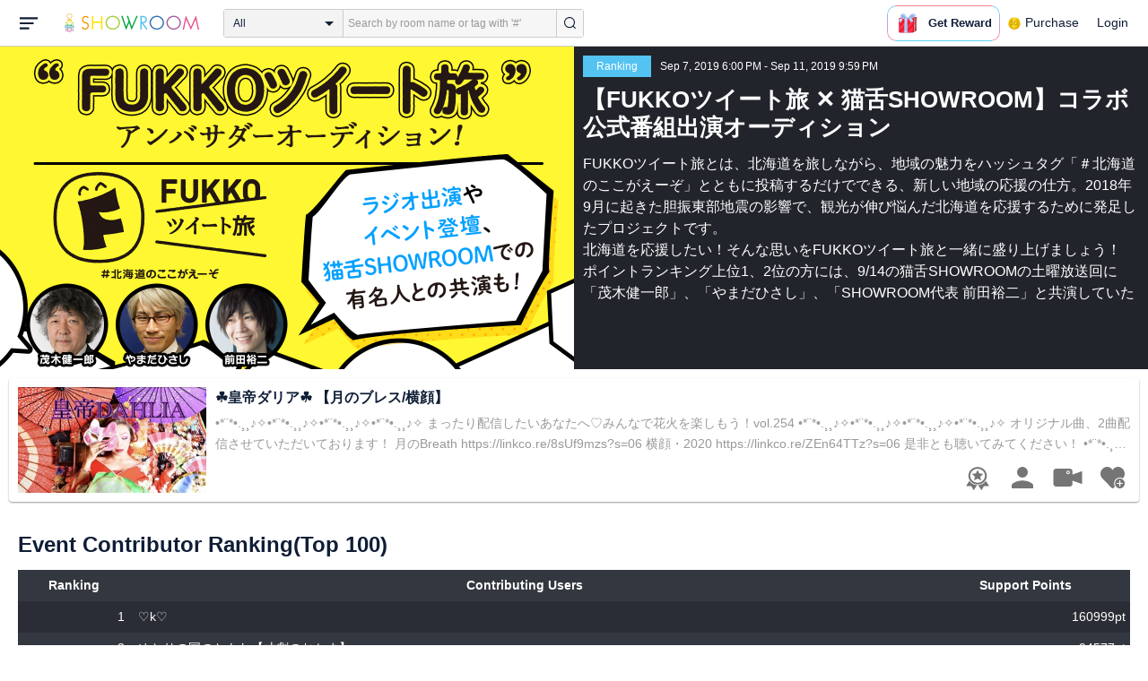

--- FILE ---
content_type: text/html; charset=UTF-8
request_url: https://www.showroom-live.com/event/contribution/fukko_summer_nekojita?room_id=258490
body_size: 20180
content:
<!DOCTYPE HTML>
<html lang="en">
<head prefix="og: http://ogp.me/ns# fb: http://www.facebook.com/2008/fbml">
<meta charset="UTF-8">
<meta http-equiv="Content-Style-Type" content="text/css">
<meta http-equiv="Content-Script-Type" content="text/javascript">
<meta http-equiv="X-UA-Compatible" content="requiresActiveX=true">
<meta name="viewport" content="width=device-width, height=device-height, initial-scale=1, maximum-scale=1, user-scalable=no, viewport-fit=cover">

<meta name="apple-itunes-app" content="app-id=734256893">

<meta name="facebook-domain-verification" content="j30bc28ol8u57r4rtpto6yjsx3kh78" />
<link rel="apple-touch-icon" href="/assets/img/v3/apple-touch-icon.png">
<meta name="google-play-app" content="app-id=jp.dena.showroom">
<link rel="stylesheet" href="https://static.showroom-live.com/assets/css/v3/style.css?t=1761710620">
<link rel="stylesheet" href="https://static.showroom-live.com/assets/css/v3/event/admin.css?t=1667879545">


<meta name="format-detection" content="telephone=no">
<meta name="apple-mobile-web-app-capable" content="yes">
<meta name="apple-mobile-web-app-status-bar-style" content="black-translucent">


  <meta name="twitter:card" content="summary">
  
<meta name="twitter:site" content="@SHOWROOM_jp">
<meta name="keywords" content="showroom, SHOWROOM, idol">


    <title>SHOWROOM</title>
    <meta name="description" content="SHOWROOM provides live performance broadcasts by idols and celebrities in virtual stadiums.">
    <meta property="og:title" content="SHOWROOM">
    <meta property="og:description" content="SHOWROOM provides live performance broadcasts by idols and celebrities in virtual stadiums.">
    <meta property="og:url" content="https://www.showroom-live.com">
    <meta property="og:image" content="https://static.showroom-live.com/assets/img/icon/1024.png?t=1667879554">
    <meta property="og:type" content="website">



<!-- Google Tag Manager -->
<script>
  window.dataLayer = window.dataLayer || [];
  dataLayer.push({
    'user_id': 0
  });
  (function(w,d,s,l,i){w[l]=w[l]||[];w[l].push({'gtm.start':
            new Date().getTime(),event:'gtm.js'});var f=d.getElementsByTagName(s)[0],
        j=d.createElement(s),dl=l!='dataLayer'?'&l='+l:'';j.async=true;j.src=
        'https://www.googletagmanager.com/gtm.js?id='+i+dl;f.parentNode.insertBefore(j,f);
})(window,document,'script','dataLayer','GTM-PKVVDXN');</script>
<!-- End Google Tag Manager -->

<style>
html {-ms-touch-action: manipulation;}
.old-section a{
color:#4b74ff;
}
.old-section button{
border: solid 0px;
background-color:#4b74ff;
color:white;
}
.old-section .error {
color:red;
}
.old-section .alert {
color:red;
}
</style>


<!--[if lt IE 9]>
<script src="/assets/vendor/js/html5shiv.min.js"></script>
<![endif]-->

<!-- scripts -->

  <script type="text/javascript" src="https://static.showroom-live.com/assets/dist/lib/lib.js?t=1667879546"></script>
  <script type="text/javascript" src="/assets/dist/layouts.bundle.js?date=20250618″"></script>
  <script type="text/javascript">
    
    var SrGlobal = {};
    SrGlobal.is_login=0;
    SrGlobal.isNativeApp = 0;
    SrGlobal.isMobile    = 0;
    SrGlobal.isAndroid     = 0
    SrGlobal.csrfToken = 'XlbgW8nxCuUMYjGuQAXjHZP4biiueYwy034iFMpF';
    SrGlobal.locale = "en";
    SrGlobal.systemErrorMsg='System error';
    SrGlobal.loginNeedMsg = 'To use this, you must login.';
    SrGlobal.signUpNeedMsg = 'To use this, you must be signed in.';
    SrGlobal.isTabCookieOK = 1;
    
    var isIE = navigator.userAgent.match(/msie/i);
  </script>
  <script type="application/ld+json">
  {
      "@context": "http://schema.org",
      "@type": "WebSite",
      "url": "https://www.showroom-live.com",
      "potentialAction": {
          "@type": "SearchAction",
          "target": "https://www.showroom-live.com/room/search?genre_id=0&keyword={search_term}",
          "query-input": "required name=search_term"
      }
  }
  </script>

<!-- Facebook Pixel Code -->
<script>
  !function(f,b,e,v,n,t,s)
  {if(f.fbq)return;n=f.fbq=function(){n.callMethod?
  n.callMethod.apply(n,arguments):n.queue.push(arguments)};
  if(!f._fbq)f._fbq=n;n.push=n;n.loaded=!0;n.version='2.0';
  n.queue=[];t=b.createElement(e);t.async=!0;
  t.src=v;s=b.getElementsByTagName(e)[0];
  s.parentNode.insertBefore(t,s)}(window, document,'script',
  'https://connect.facebook.net/en_US/fbevents.js');
  fbq('init', '2465181877062193');
  fbq('track', 'PageView');
</script>
<noscript><img height="1" width="1" style="display:none"
  src="https://www.facebook.com/tr?id=2465181877062193&ev=PageView&noscript=1"
/></noscript>
<!-- End Facebook Pixel Code -->
<!-- Adobe Fonts -->
<script>
  (function(d) {
    var config = {
      kitId: 'yqy5ran',
      scriptTimeout: 3000,
      async: true
    },
    h=d.documentElement,t=setTimeout(function(){h.className=h.className.replace(/\bwf-loading\b/g,"")+" wf-inactive";},config.scriptTimeout),tk=d.createElement("script"),f=false,s=d.getElementsByTagName("script")[0],a;h.className+=" wf-loading";tk.src='https://use.typekit.net/'+config.kitId+'.js';tk.async=true;tk.onload=tk.onreadystatechange=function(){a=this.readyState;if(f||a&&a!="complete"&&a!="loaded")return;f=true;clearTimeout(t);try{Typekit.load(config)}catch(e){}};s.parentNode.insertBefore(tk,s)
  })(document);
</script>
<!-- End Adobe Fonts Code -->
<script src="https://unpkg.com/@dotlottie/player-component@latest/dist/dotlottie-player.mjs" type="module"></script>
</head>
<body>
  
  <!-- Google Tag Manager (noscript) -->
  <noscript><iframe src="https://www.googletagmanager.com/ns.html?id=GTM-PKVVDXN" height="0" width="0" style="display:none;visibility:hidden"></iframe></noscript>
  <!-- End Google Tag Manager (noscript) -->
  

  
    <div id="js-wrapper" class="l-wrapper pc-browser clearfix">

    
    <div class="pc-header">
      <div id="hamburger" class="pc-header-menu header-hamburger is-open" data-type="3">
        <div class="header-hamburger-open">
          <svg class="svg-icon-hamburger" width="20" height="14" viewBox="0 0 36 24" xmlns="http://www.w3.org/2000/svg">
<path fill-rule="evenodd" clip-rule="evenodd" d="M0 0V4H36V0H0ZM0 10V14H28V10H0ZM0 24V20H19V24H0Z" />
</svg>

          
        </div>
        <div class="header-hamburger-close">
          <svg class="svg-close" width="20" height="20" viewBox="0 0 20 20" xmlns="http://www.w3.org/2000/svg">
<path clip-rule="evenodd" d="M0 18L1.57484 19.5789L19.527 1.58097L17.9522 0.00212362L0 18Z" />
<path clip-rule="evenodd" d="M2.04687 3.6457e-07L0.472031 1.57885L18.4242 19.5767L19.9991 17.9979L2.04687 3.6457e-07Z" />
</svg>
        </div>
      </div>

      <a class="pc-header-logo" href="/">
        <img
          src="/assets/svg/logo.svg"
          alt="SHOWROOM"
        >
      </a>

      <form id="js-head-search-form" action="/room/search" class="pc-header-search">
        <div id="js-head-search-select-box" class="head-search-select-box">
          
          <span class="js-head-search-select-label">All</span>
          <input
            id="js-head-search-select-genre"
            class="js-head-search-select-label"
            type="hidden"
            name="genre_id"
            value="0"
          >
          


        <ul id="js-head-search-select-list" class="head-select-list head-search-select-list">
          
          <li class="head-list-selected js-head-search-select-label">All</li>
          
          <li data-value="0" class="selected">All</li>
          
          <li data-value="112">music</li>
          
          <li data-value="102">idol</li>
          
          <li data-value="103">talent</li>
          
          <li data-value="104">voice actor</li>
          
          <li data-value="105">comedian</li>
          
          <li data-value="107">virtual</li>
          
          <li data-value="108">model</li>
          
          <li data-value="109">actor</li>
          
          <li data-value="110">announcer</li>
          
          <li data-value="113">creator</li>
          
          <li data-value="200">streamer</li>
          
        </ul>

        </div>
        <div class="head-search-input-area" id="headSearchArea">
          <input
            id="js-search-input"
            class="head-search-input"
            type="text"
            name="keyword"
            value=""
            placeholder="Search by room name or tag with '#'"
            autocomplete="off"
          >
          <div id="js-search-delete" class="head-search-delete">
            <svg class="svg-close" width="20" height="20" viewBox="0 0 20 20" xmlns="http://www.w3.org/2000/svg">
<path clip-rule="evenodd" d="M0 18L1.57484 19.5789L19.527 1.58097L17.9522 0.00212362L0 18Z" />
<path clip-rule="evenodd" d="M2.04687 3.6457e-07L0.472031 1.57885L18.4242 19.5767L19.9991 17.9979L2.04687 3.6457e-07Z" />
</svg>
          </div>
          <ul id="js-search-autocomplete" class="head-search-autocomplete hidden"></ul>
        </div>
        <button
          class="head-search-submit"
          type="submit"
        >
          <svg class="svg-icon-search" width="13" height="14" viewBox="0 0 13 14" xmlns="http://www.w3.org/2000/svg">
<path d="M5.99444 12.1944C2.70833 12.1944 0 9.44789 0 6.07887C0 2.70986 2.70833 0 5.99444 0C9.28056 0 11.9889 2.74648 11.9889 6.07887C11.9889 9.41127 9.31667 12.1944 5.99444 12.1944ZM5.99444 1.09859C3.28611 1.09859 1.08333 3.33239 1.08333 6.07887C1.08333 8.82535 3.28611 11.0592 5.99444 11.0592C8.70278 11.0592 10.9056 8.82535 10.9056 6.07887C10.9056 3.33239 8.73889 1.09859 5.99444 1.09859Z" />
<path d="M12.4573 13.0001C12.3129 13.0001 12.2045 12.9635 12.0962 12.8536L9.64065 10.51C9.42398 10.2903 9.42398 9.96069 9.60454 9.74097C9.82121 9.52125 10.1462 9.52125 10.3629 9.70435L12.8184 12.048C13.0351 12.2677 13.0351 12.5973 12.8545 12.817C12.7462 12.9269 12.6018 13.0001 12.4573 13.0001Z" />
</svg>

        </button>
      </form>
      <div id="js-lottie-icon">
        <header-icon-lottie is-login="0"></header-icon-lottie>
      </div>
      
        <a href="/payment/payment_start" class="pc-header-menu">
          <span class="text is-showgold">Purchase</span>
        </a>
      

    
      <button onclick="showLoginDialog();" class="pc-header-menu"
      >
        Login
      </button>
      


    </div>
    

        <div id="hamburgerMenu" class="pc-header-menus  hidden" data-type="3">
      <ul>
        
        <li>
          <a
            href="/"
            class="side-link"
            title="Home"
          >
            <i class="st-icon">
              <svg class="side-svg" width="20px" height="18px" viewBox="0 0 20 18" xmlns="http://www.w3.org/2000/svg" >
                <g id="icon-home" fill-rule="nonzero">
                  <path d="M20,9.442623 C20,9.9315738 19.5803125,10.3278689 19.0625,10.3278689 C18.815625,10.3278689 18.5925,10.2358033 18.425,10.0885574 L18.4228125,10.090623 L10.02375,2.1597049 L10.0240625,2.1594098 L10,2.1378689 L1.59625,10.0732131 L1.595625,10.072918 C1.4265625,10.2304918 1.1940625,10.3278689 0.9375,10.3278689 C0.4196875,10.3278689 0,9.9315738 0,9.442623 C0,9.1918033 0.110625,8.9657705 0.288125,8.8046557 L9.324375,0.2720656 C9.495,0.104459 9.734375,0 10,0 L10.0003125,0 C10.016875,0 10.0334375,0.0005902 10.0496875,0.0011803 C10.0525,0.0014754 10.055,0.0017705 10.0575,0.0017705 C10.0715625,0.0026557 10.085625,0.003541 10.0996875,0.0050164 C10.100625,0.0050164 10.1015625,0.0053115 10.1025,0.0053115 C10.331875,0.028918 10.53625,0.1307213 10.685625,0.2818033 L10.68625,0.2812131 L14.375,3.7643607 L14.375,2.9508197 C14.375,2.4618689 14.7946875,2.0655738 15.3125,2.0655738 C15.8303125,2.0655738 16.25,2.4618689 16.25,2.9508197 L16.25,5.5348525 L19.74875,8.8385902 L19.7465625,8.8406557 C19.9025,8.9988197 20,9.2095082 20,9.442623 L20,9.442623 Z M18.125,10.9180328 L18.125,17.1147541 C18.125,17.6037049 17.7053125,18 17.1875,18 L15.3125,18 L15.3125,10.9180328 L11.5625,10.9180328 L11.5625,18 L2.8125,18 C2.2946875,18 1.875,17.6037049 1.875,17.1147541 L1.875,10.9180328 L10,3.2459016 L18.125,10.9180328 L18.125,10.9180328 Z M4.6875,14.4590164 L8.4375,14.4590164 L8.4375,10.9180328 L4.6875,10.9180328 L4.6875,14.4590164 Z" id="Imported-Layers"></path>
                </g>
              </svg>
            </i>
            <span class="text">Home</span>
          </a>
        </li>
        

        
        <li>
          <a
            href="/onlive"
            class=" side-link"
            title="Live"
          >
            <i class="st-icon">
              <svg class="side-svg" width="20px" height="20px" viewBox="0 0 20 20" xmlns="http://www.w3.org/2000/svg" >
                <g id="icon-onlive" fill-rule="nonzero">
                  <path d="M5.20000003,11.6022902 L12.4,2.40047381 L10.8,8.40165843 L14.8000001,8.40165843 L7.60000004,17.6034748 L9.20000001,11.6022902 L5.20000003,11.6022902 M10,0 C4.47700005,0 0,4.47788394 0,10.0019744 C0,15.5260648 4.47700005,20.0039487 10,20.0039487 C15.523,20.0039487 20,15.5260648 20,10.0019744 C20,4.47788394 15.523,0 10,0" id="side_nav_onlive"></path>
                  </g>
                </svg>
              </i>
            <span class="text">Live</span>
            <span id="js-side-badge-live" class="pc-header-menus-badge"></span>
          </a>
        </li>
        <li>
          
          <a
            onclick="showLoginDialog();"
            class="side-link"
            title="Follow"
          >
          
            <i class="st-icon">
              <svg class="side-svg" width="18px" height="16px" viewBox="0 0 18 16" version="1.1" xmlns="http://www.w3.org/2000/svg" >
                <g id="icon-heart" fill-rule="nonzero">
                  <path d="M0.00223778,4.99179062 C-0.041862574,6.53263682 0.56834228,7.78644013 1.61280059,8.85286185 C3.78001783,11.065618 5.94633506,13.279752 8.11490231,15.4915896 C8.44700495,15.8305299 8.72330715,16 9.0000594,16 C9.2763616,16 9.5526638,15.8305299 9.8856664,15.4911304 C11.086276,14.2685573 12.2846355,13.0436879 13.482545,11.8188186 C14.5121532,10.7666342 15.5588615,9.73190197 16.5641695,8.65629488 C17.7773792,7.35748325 18.252583,5.81939266 17.8714299,4.03651191 C17.3606759,1.64739659 15.2191088,0.00321495301 12.978541,0.00321495301 C12.4583369,0.00321495301 11.9327327,0.0918537952 11.4210786,0.280153926 C10.3775203,0.664561755 9.6093642,1.39204324 9.0014094,2.3817671 C8.91455867,2.25179408 8.85560821,2.1608589 8.79350771,2.07222005 C8.21705313,1.24875143 7.49209736,0.617257088 6.54888986,0.271887091 C6.04218582,0.0863425719 5.52513171,7.27169102e-08 5.01572766,7.27169102e-08 C2.46150734,-0.000459195896 0.08278842,2.17463695 0.00223778,4.99179062 Z" id="side_nav_follow"></path>
                </g>
              </svg>
            </i>
            <span class="text">Follow</span>
          </a>
        </li>
        <li>
          <a
            href="/event_search"
            class=" side-link"
            title="Event"
          >
            <i class="st-icon">
              <svg class="side-svg" width="20px" height="20px" viewBox="0 0 20 20" version="1.1" xmlns="http://www.w3.org/2000/svg" >
                <g id="icon-event" fill-rule="nonzero">
                  <path d="M10,18 C5.5815385,18 2,14.418462 2,10 C2,5.581538 5.5815385,2 10,2 C14.4184615,2 18,5.581538 18,10 C18,14.418462 14.4184615,18 10,18 L10,18 Z M0,10 C0,15.523 4.477,20 10,20 C15.523,20 20,15.523 20,10 C20,4.477 15.523,0 10,0 C4.477,0 0,4.477 0,10 Z M9,4.305921 L9,10 C9,10.522948 9.4765474,11 10,11 L14,11 C14.586853,11 15,10.513584 15,10 C15,9.466679 14.5618162,9 14,9 L11,9 L11,4.305921 C11,3.755981 10.5930176,3.358553 10,3.358553 C9.4239158,3.358553 9,3.782468 9,4.305921 Z" id="Imported-Layers"></path>
                </g>
              </svg>
            </i>
            <span class="text">Event</span>
          </a>
        </li>
        <li>
          <a
            href="/ranking"
            class=" side-link"
            title="Ranking"
          >
            <i class="st-icon">
              <svg class="side-svg" width="20px" height="20px" viewBox="0 0 20 20" version="1.1" xmlns="http://www.w3.org/2000/svg" >
                <g id="icon-badge" fill-rule="nonzero">
                  <path d="M10,0.057256 C5.6396382,0.057256 2.1052632,3.416044 2.1052632,7.558736 C2.1052632,11.701429 5.6396382,15.060217 10,15.060217 C14.3603618,15.060217 17.8947368,11.701429 17.8947368,7.558736 C17.8947368,3.416044 14.3603618,0.057256 10,0.057256 L10,0.057256 Z M10,13.559921 C6.5117409,13.559921 3.6842105,10.873237 3.6842105,7.558736 C3.6842105,4.244236 6.5117409,1.557552 10,1.557552 C13.4882591,1.557552 16.3157895,4.244236 16.3157895,7.558736 C16.3157895,10.873237 13.4882591,13.559921 10,13.559921 L10,13.559921 Z M6.6738201,20.061204 L4.5410491,16.403164 L0,16.54808 L2.8422498,12.059625 C4.2780651,14.076597 6.6921231,15.454181 9.4736842,15.640377 L6.6738201,20.061204 Z M15.4589509,16.403164 L13.3261799,20.061204 L10.5263158,15.640377 C13.3078769,15.454181 15.7219349,14.076597 17.1577502,12.059625 L20,16.54808 L15.4589509,16.403164 Z M11.4646316,5.522034 L10.0075789,2.557749 L8.5372632,5.515283 L5.2631579,5.982475 L7.6258947,8.292781 L7.0588947,11.546023 L9.9900526,10.016172 L12.9145789,11.559526 L12.3632105,8.304034 L14.7368421,6.00453 L11.4646316,5.522034 Z" id="Imported-Layers"></path>
                </g>
              </svg>
            </i>
            <span class="text">Ranking</span>
          </a>
        </li>
        
        
          <li>
            
            <a
              onclick="showLoginDialog();"
              title="Sign up to broadcast"
            >
            
              <i class="st-icon">
                <svg class="side-svg" width="20px" height="12px" viewBox="0 0 14 8" version="1.1" xmlns="http://www.w3.org/2000/svg">
                    <g id="Page-1" stroke="none" stroke-width="1" fill-rule="evenodd" sketch:type="MSPage">
                      <g id="side-nav-account" sketch:type="MSLayerGroup" transform="translate(-133.000000, -14.000000)">
                        <g id="side-nav-配信メニュー" transform="translate(120.000000, 8.000000)" sketch:type="MSShapeGroup">
                          <g id="配信する" transform="translate(8.000000, -2.000000)">
                            <path d="M12.1857143,9.27142857 C11.964381,9.27142857 11.7857143,9.45053968 11.7857143,9.67142857 C11.7857143,9.89231746 11.964381,10.0714286 12.1857143,10.0714286 C12.4066032,10.0714286 12.5857143,9.89231746 12.5857143,9.67142857 C12.5857143,9.45053968 12.4066032,9.27142857 12.1857143,9.27142857 M12.1857143,10.4714286 C11.7436402,10.4714286 11.3857143,10.1132063 11.3857143,9.67142857 C11.3857143,9.2293545 11.7436402,8.87142857 12.1857143,8.87142857 C12.6274921,8.87142857 12.9857143,9.2293545 12.9857143,9.67142857 C12.9857143,10.1132063 12.6274921,10.4714286 12.1857143,10.4714286 M12.8533333,8 L6.88,8 C6.17315556,8 5.6,8.53733333 5.6,9.2 L5.6,14.8 C5.6,15.4626667 6.17315556,16 6.88,16 L12.8533333,16 C13.5601778,16 14.1333333,15.4626667 14.1333333,14.8 L14.1333333,13.3526667 L18.1098667,14.7866667 L18.1105778,14.7855556 C18.1342815,14.7942222 18.1596444,14.8 18.1866667,14.8 C18.3044741,14.8 18.4,14.7106667 18.4,14.6 L18.4,9.4 C18.4,9.28955556 18.3044741,9.2 18.1866667,9.2 C18.1596444,9.2 18.1342815,9.20577778 18.1105778,9.21444444 L18.1098667,9.21333333 L14.1333333,10.6473333 L14.1333333,9.2 C14.1333333,8.53733333 13.5601778,8 12.8533333,8" id="Imported-Layers">
                          </path>
                        </g>
                      </g>
                    </g>
                  </g>
                </svg>
              </i>
              <span class="text">Sign up to broadcast</span>
            </a>
          </li>
        
        
        
        
        <li>
          <a href="/payment/payment_start"
            title="Purchase">
            <i class="st-icon">
              <svg class="side-svg" width="18" height="18" viewBox="0 0 83 75" fill="none" xmlns="http://www.w3.org/2000/svg">
              <path fill-rule="evenodd" clip-rule="evenodd" d="M20.3243 66.6667C18.0785 66.6667 16.2598 64.8 16.2598 62.5C16.2598 60.1979 18.0785 58.3333 20.3243 58.3333C22.5702 58.3333 24.3889 60.1979 24.3889 62.5C24.3889 64.8 22.5702 66.6667 20.3243 66.6667ZM20.3246 50C13.5892 50 8.13086 55.5958 8.13086 62.5C8.13086 69.4042 13.5892 75 20.3246 75C27.06 75 32.5204 69.4042 32.5204 62.5C32.5204 55.5958 27.06 50 20.3246 50Z" />
              <path fill-rule="evenodd" clip-rule="evenodd" d="M69.106 66.6667C66.8601 66.6667 65.0414 64.8 65.0414 62.5C65.0414 60.1979 66.8601 58.3333 69.106 58.3333C71.3497 58.3333 73.1706 60.1979 73.1706 62.5C73.1706 64.8 71.3497 66.6667 69.106 66.6667ZM69.106 50C62.3706 50 56.9102 55.5958 56.9102 62.5C56.9102 69.4042 62.3706 75 69.106 75C75.8393 75 81.2997 69.4042 81.2997 62.5C81.2997 55.5958 75.8393 50 69.106 50Z" />
              <path fill-rule="evenodd" clip-rule="evenodd" d="M24.3893 41.6667L22.358 33.3333H32.5205V41.6667H24.3893ZM40.6506 33.3333H48.7797V41.6667H40.6506V33.3333ZM56.9103 41.6667V33.3333H67.0728L65.0416 41.6667H56.9103ZM20.3247 25L18.2914 16.6667H32.5205V25H20.3247ZM40.6506 16.6667H48.7797V25H40.6506V16.6667ZM56.9103 25V16.6667H71.1374L69.1062 25H56.9103ZM16.2604 0H0V8.33333H6.09792L18.2917 50H73.1708L83.3333 8.33333H16.2604V0Z" />
              </svg>
            </i>
            <span class="text">Purchase</span>
          </a>
        </li>
        
        <li>
          <a href="/lottery/list"
            title="Lottery list">
            <i class="st-icon">
              <svg
                class="side-svg"
                width="18"
                height="18"
                xmlns="http://www.w3.org/2000/svg"
                viewBox="0 0 20 20"
              >
                <g>
                  <path fill-rule="evenodd" d="M13.66,7.74c-.15-.79-.84-1.37-1.65-1.37s-1.5.57-1.65,1.37l-1.56,8.28h6.42l-1.56-8.28ZM12.01,9.18c-.64,0-1.16-.52-1.16-1.16s.52-1.16,1.16-1.16,1.16.52,1.16,1.16-.52,1.16-1.16,1.16Z"/>
                  <path d="M15.32.03h-6.62l-4.68,4.68v6.62l3.64,3.64,1.41-7.48c.27-1.42,1.5-2.44,2.95-2.44s2.68,1.03,2.95,2.44l1.41,7.48,3.64-3.64v-6.62L15.32.03Z"/>
                </g>
                <circle cx="2.63" cy="17.34" r="2.6"/>
                <rect x="6.47" y="18.45" width="11.09" height="1.53" rx=".71" ry=".71"/>
              </svg>
            </i>
            <span class="text">Lottery list</span>
          </a>
        </li>
        <li>
          <a
            href="/avatar_shop"
            class=" side-link"
            title="Avatar Shop"
          >
            <i class="st-icon">
              <svg class="side-svg" viewBox="0 0 34 34" xmlns="http://www.w3.org/2000/svg" style="width:18px; height:18px;">
                <circle cx="17" cy="17" r="17" />
                <ellipse class="side-svg-dis" cx="11.5" cy="14" rx="1.5" ry="4"/>
                <ellipse class="side-svg-dis" cx="22.5" cy="14" rx="1.5" ry="4"/>
                <path class="side-svg-dis" d="M17,27.3c-3.4,0-6.6-1.6-8.9-4.4c-0.4-0.4-0.3-1.1,0.1-1.4c0.4-0.3,1.1-0.3,1.4,0.1c1.9,2.4,4.5,3.6,7.3,3.6
                s5.4-1.3,7.3-3.6c0.3-0.4,1-0.5,1.4-0.1c0.4,0.3,0.5,1,0.1,1.4C23.6,25.7,20.4,27.3,17,27.3z"/>
              </svg>
            </i>
            <span class="text">Avatar Shop</span>
          </a>
        </li>
        
        <li>
          <button
            class="side-link"
            type="button"
            onclick="showSignupDialog();"
            title="Sign Up"
          >
            <span class="text">Sign Up</span>
          </button>
        </li>
        <li>
          <button
            class="side-link"
            type="button"
            onclick="showLoginDialog();"
            title="Login"
          >
            <span class="text">Login</span>
          </button>
        </li>
        
        
    </div>


    <div class="l-main " id="sr-content-main">
      
      <div class="warning-unsupported-browser" style="width:100%; margin: 0;display: none;">
        <div class="warning_content" style="background-color:#F3CB50; margin:0 auto;">
          <ul style="margin:0; padding: 20px 40px; text-align: center;">
            <li style="list-style-type:none; display:inline-block;">
              <img
                src="/assets/svg/warning_icon.svg"
                style="width:100px; height: auto; vertical-align: middle; opacity: 0.5;"
                alt="warning"
              >
            </li>
            <li style="list-style-type:none; display:inline-block; vertical-align: middle;">
              <p style="padding: 0 20px; font-weight: bold; color: #414141; text-align: left;">
              お使いのブラウザは、SHOWROOMのサポート対象外となります。<br>
              SHOWROOMの機能を正しくご利用いただくために、下記の環境にてご利用ください。<br>
                  Google Chrome（推奨）<span><a href="https://www.google.co.jp/chrome/" target="_blank"><img src="/assets/svg/window_icon.svg" style="width: 24px; height: auto; vertical-align:bottom;"></a></span>・Microsoft Edge<span><a href="https://www.microsoft.com/windows/microsoft-edge" target="_blank"><img src="/assets/svg/window_icon.svg" style="width: 24px; height: auto; vertical-align:bottom;"></a></span>（Windows）・Safari<span><a href="https://www.apple.com/safari/" target="_blank"><img src="/assets/svg/window_icon.svg" style="width: 24px; height: auto; vertical-align:bottom;"></a></span>（Mac）<br>
              </p>
            </li>
          </ul>
        </div>
      </div>
      
      
<section class="l-inner">
    <div class="bg-common-gray-2">
        
        <ul class="list-type-04 bg-common-gray-1">
            <li>
                <div class="list-inner">
                    <div>
                        <img src="https://static.showroom-live.com/assets/img/v3/img_lazyload.png?t=1667879559" data-src="https://static.showroom-live.com/image/room/cover/c2adc6a1c9e6de4819e1b2e2d3afaede2c9b4e08050fffefcb68588b19c84ca6_l.png?v=1568279840" width="640" height="360" alt="【FUKKOツイート旅 ✕ 猫舌SHOWROOM】コラボ公式番組出演オーディション" class="img-main">
                    </div>
                </div>
                <div class="show-sp">
                  <ul class="live-info-block clearfix">
                      
                      
                      <li class="head bg-sky-blue">Ranking</li>
                      
                      
                      <li class="info">Sep 7, 2019 6:00 PM - Sep 11, 2019 9:59 PM</li>
                      
                  </ul>
                </div>
            </li>
            
            <li class="detail hidden-sp">
                <ul class="live-info-block clearfix">
                    
                    
                    <li class="head bg-sky-blue">Ranking</li>
                    
                    
                    <li class="info">Sep 7, 2019 6:00 PM - Sep 11, 2019 9:59 PM</li>
                    
                </ul>
                <h2 class="tx-title">【FUKKOツイート旅 ✕ 猫舌SHOWROOM】コラボ公式番組出演オーディション</h2>
                <p class="tx-info">FUKKOツイート旅とは、北海道を旅しながら、地域の魅力をハッシュタグ「＃北海道のここがえーぞ」とともに投稿するだけでできる、新しい地域の応援の仕方。2018年9月に起きた胆振東部地震の影響で、観光が伸び悩んだ北海道を応援するために発足したプロジェクトです。<br>
北海道を応援したい！そんな思いをFUKKOツイート旅と一緒に盛り上げましょう！<br>
ポイントランキング上位1、2位の方には、9/14の猫舌SHOWROOMの土曜放送回に「茂木健一郎」、「やまだひさし」、「SHOWROOM代表 前田裕二」と共演していただきます。<br>
その他にも、「渋谷のラジオ」で北海道に対しての思いを披露・出演して頂きます。番組を通して北海道を応援しましょう！<br>
</p>
                
            </li>
            
        </ul>
    </div>
    



<div class="contentlist-link">
  
  
  <div class="listcardinfo">
    <div class="listcardinfo-image">
      <div class="listcardinfo-label">
        
        
        
        
      </div>
      <a href="/r/dahlia38" data-room-id="258490" class="room-url">
        <img src="https://static.showroom-live.com/assets/img/v3/img_lazyload.png?t=1667879559" data-src="https://static.showroom-live.com/image/room/cover/f126c94ccaa64d81f6f37152465859a5f5b2f8d121d0b3ec5c326bc3c977438d_s.jpeg?v=1763045298" class="img-main" width="210" height="118" alt="☘️皇帝ダリア☘️ 【月のブレス/横顔】">
      </a>
    </div>
    <div class="listcardinfo-info">
      <h4 class="listcardinfo-main-text tx-ellipsis ">☘️皇帝ダリア☘️ 【月のブレス/横顔】</h4>
      
      <p class="listcardinfo-sub-text tx-ellipsis ">
        
          •*¨*•.¸¸♪✧•*¨*•.¸¸♪✧•*¨*•.¸¸♪✧•*¨*•.¸¸♪✧  

まったり配信したいあなたへ♡みんなで花火を楽しもう！vol.254

•*¨*•.¸¸♪✧•*¨*•.¸¸♪✧•*¨*•.¸¸♪✧•*¨*•.¸¸♪✧



   オリジナル曲、2曲配信させていただいております！ 
月のBreath
https://linkco.re/8sUf9mzs?s=06
横顔・2020
https://linkco.re/ZEn64TTz?s=06
是非とも聴いてみてください！
•*¨*•.¸¸♬︎•*¨*•.¸¸♬︎•*¨*•.¸¸♬︎•*¨*•.¸

2025年、復活‼️

【皇帝ダリア】は、花の名前です。
高く聳え立つ太い枝、人の背丈より高い場所で咲くピンク色の花 【皇帝ダリア】
私は、その凛とした姿に憧れています、
より高く、凛と、優雅に咲き誇る
そんな人生を送りたいのです。

来て下さる方大歓迎です(୨୧•͈ᴗ•͈)◞︎ᵗʱᵃᵑᵏઽ*♡︎

•*¨*•.¸¸☆*･ﾟ•*¨*•.¸¸☆*･ﾟ•*¨*•.¸¸☆

バブルを生きた女性達世代に、あの頃のキラキラを失わず、
さらに、パワーアップした生き方、生き甲斐を追求し続ける！
私達世代だからこそ話せる、アウトプットできる話題に花を咲かせたい！

笑いあり
涙 あり
時に学びもあり
・・・・・etc

リスナーさんと共に
喜びや感動を  共有出来る
そんなroomを目指してます

•*¨*•.¸¸☆*･ﾟ•*¨*•.¸¸☆*･ﾟ•*¨*•.¸¸☆*


【参加したイベント】

https://www.showroom-live.com/event/begi20er_women_official_vol123
【公式女性】初心者スタートダッシュイベント Vol.123 •*¨*•1位•*¨*•
2019/06/24 0:00 - 2019/07/14 21:59

https://www.showroom-live.com/event/avatar2week_vol8
【SHOWROOM公式】オリジナルアバターをGETしよう！〜2週間〜
2019/07/15 18:00 - 2019/07/28 21:59

https://www.showroom-live.com/event/megumegu_avatar01
【アド街っぷ広告掲載権つき】萌生めぐみの萌える似顔絵アバター獲得バトル
•*¨*•2位•*¨*•
2019/08/06 18:00 - 2019/08/20 21:59

https://www.showroom-live.com/event/birthday1908_2
お誕生日おめでとう！～SHOWROOMからあなたへのプレゼントイベ～
2019/08/16 0:00 - 2019/08/31 21:59

https://www.showroom-live.com/event/fukko_summer_nekojita
【FUKKOツイート旅 ✕ 猫舌SHOWROOM】コラボ公式番組出演オーディション
2019/09/07 18:00 - 2019/09/11 21:59

https://www.showroom-live.com/event/avatar1months_vol6
【SHOWROOM公式】オリジナルアバターをGETしよう！〜1ヶ月〜
2019/08/29 18:00 - 2019/09/28 21:59

https://www.showroom-live.com/event/tonbori-streetfesta
道頓堀リバーフェスティバル公式パフォーマンス権争奪イベント
•*¨*•1位•*¨*•
2019/09/30 18:00 - 2019/10/06 21:59

https://www.showroom-live.com/event/horiemon_produce_vol2
ホリエモン主演兼プロデュースのミュージカル「クリスマスキャロル」出演者オーディション
•*¨*•2位•*¨*•
2019/10/08 18:00 - 2019/10/14 21:59

https://www.showroom-live.com/event/1h_5
【究極短期決戦!!】1h ~one hour~ vol.5
2019/10/16 19:00 - 2019/10/16 19:59

https://www.showroom-live.com/event/_earphone
最新型ワイヤレスイヤホン♪プレゼント!!
•*¨*•1位•*¨*•
2019/10/19 12:00 - 2019/10/26 23:59

https://www.showroom-live.com/event/kstation_19
MV制作＆楽曲獲得権　K-Station Music
•*¨*•2位•*¨*•
2019/10/27 0:00 - 2019/11/03 23:59

https://www.showroom-live.com/event/avatar1week_vol31
【SHOWROOM公式】オリジナルアバターをGETしよう！〜1週間〜
2019/11/04 18:00 - 2019/11/10 21:59

https://www.showroom-live.com/event/assistant_tsutsumishita_vol4
【B・C・N限定】「●●とアシスタント堤下」出演権争奪バトル！！vol.4
•*¨*•3位•*¨*•
2019/11/11 18:00 - 2019/11/17 21:59

https://www.showroom-live.com/event/hibiki_mc_battle61
『響』と共演！MC権争奪バトル！12月
1月 2月 3月  4ヶ月連覇達成！
•*¨*•1位•*¨*•
2019/11/11 0:00 - 2019/12/01 23:59

以下  まだまだございますが、端折りますwww




これからも
どうぞ
宜しく御願い致します !!

꙳★*ﾟ 名前      皇帝ダリア(ダリ姐)
꙳★*ﾟ 出身      兵庫県
꙳★*ﾟ 誕生日    8月20日
꙳★*ﾟ 血液型    A
꙳★*ﾟ 身長      170cm
꙳★*ﾟ 座右の銘  人生は全て運である。
                      一切の責任は我にあり。
꙳★*ﾟ 趣味      旅行、Cafe巡り、
                    SHOWROOM配信
                    ボディメイクトレーニング
꙳★*ﾟ ベストボディJAPAN、クィーンクラス
        神戸大会、奈良大会、札幌大会 出場
꙳★*ﾟ資格      介護福祉士
                   ファスティングスタイリスト
                   ボディケアトレーナー
  
皇帝ダリアR∞Mへ、皆様お越しください☆*°
        
      </p>
      
    </div>
    
    <div class="listcardinfo-menu">
      <ul>
        
        <li>
          <a href="/event/contribution/fukko_summer_nekojita?room_id=258490" title="Event Contributor Ranking" class="room-ranking-link"><span class="svg icon-badge-gray"></span></a>
        </li>
        
        <li>
          <a href="/room/profile?room_id=258490" title="Profile" class="profile-link"><span class="svg icon-user-gray"></span></a>
        </li>
        <li>
          
          <a href="/r/dahlia38" data-room-id="258490" title="Show" class="room-url"><span class="svg icon-camera-gray"></span></a>
          
        </li>
        
        <li>
          <a href="javascript:void(0);" data-room-id="258490" class="js-fan_ctl_target-258490 js-follow-btn" title="Follow"><span class="svg icon-follow-gray "></span></a>

        </li>
      </ul>
    </div>
    
  </div>
</div>


    
    
    
    
    <section class="p-b4">
        <h3 class="content-heading">Event Contributor Ranking(Top 100)</h3>
        <table class="table-type-01 fs-b3 w-full mt-b2 mh-auto">
            <colgroup class="colgroup-level"></colgroup>
            <tr>
                <th>Ranking</th>
                <th>Contributing Users</th>
                <th>Support Points</th>
            </tr>
            
            <tr>
                <td class="ta-r">1</td>
                <td class="pl-b2 pr-b2">♡k♡</td>
                <td class="ta-r">160999pt</td>
            </tr>
            
            <tr>
                <td class="ta-r">2</td>
                <td class="pl-b2 pr-b2">ゆとりの国のともた【寸劇のおかま】</td>
                <td class="ta-r">94577pt</td>
            </tr>
            
            <tr>
                <td class="ta-r">3</td>
                <td class="pl-b2 pr-b2">⛈⚡️☀️⛳️ᑕɑӀӀɑաɑվ(ﾟ▽ﾟ;)はぅ！</td>
                <td class="ta-r">82509pt</td>
            </tr>
            
            <tr>
                <td class="ta-r">4</td>
                <td class="pl-b2 pr-b2">みゅ~❤【月のBreath☾/横顔☻】DAHLIA組☪☺⛄</td>
                <td class="ta-r">26456pt</td>
            </tr>
            
            <tr>
                <td class="ta-r">5</td>
                <td class="pl-b2 pr-b2">no name</td>
                <td class="ta-r">25036pt</td>
            </tr>
            
            <tr>
                <td class="ta-r">6</td>
                <td class="pl-b2 pr-b2">太陽の塔</td>
                <td class="ta-r">23447pt</td>
            </tr>
            
            <tr>
                <td class="ta-r">7</td>
                <td class="pl-b2 pr-b2">🌺kintarou🌺Kuroるーむ🌺</td>
                <td class="ta-r">22910pt</td>
            </tr>
            
            <tr>
                <td class="ta-r">8</td>
                <td class="pl-b2 pr-b2">アラらん</td>
                <td class="ta-r">20664pt</td>
            </tr>
            
            <tr>
                <td class="ta-r">9</td>
                <td class="pl-b2 pr-b2"></td>
                <td class="ta-r">19232pt</td>
            </tr>
            
            <tr>
                <td class="ta-r">10</td>
                <td class="pl-b2 pr-b2">くまちゃん(鉄道俳優)</td>
                <td class="ta-r">19078pt</td>
            </tr>
            
            <tr>
                <td class="ta-r">11</td>
                <td class="pl-b2 pr-b2">むったん</td>
                <td class="ta-r">18215pt</td>
            </tr>
            
            <tr>
                <td class="ta-r">12</td>
                <td class="pl-b2 pr-b2">✨長岡 京子✨🐜✨🦠✨</td>
                <td class="ta-r">16967pt</td>
            </tr>
            
            <tr>
                <td class="ta-r">13</td>
                <td class="pl-b2 pr-b2">おかんちゃん@=͟͟͞͞ ᯣ👃ᯣ </td>
                <td class="ta-r">16780pt</td>
            </tr>
            
            <tr>
                <td class="ta-r">14</td>
                <td class="pl-b2 pr-b2">|･ω･｀)ﾌﾑﾌﾑ...♂【ふむふむ】</td>
                <td class="ta-r">15769pt</td>
            </tr>
            
            <tr>
                <td class="ta-r">15</td>
                <td class="pl-b2 pr-b2">野原家のシロ</td>
                <td class="ta-r">15743pt</td>
            </tr>
            
            <tr>
                <td class="ta-r">16</td>
                <td class="pl-b2 pr-b2">✨W-P✨</td>
                <td class="ta-r">14196pt</td>
            </tr>
            
            <tr>
                <td class="ta-r">17</td>
                <td class="pl-b2 pr-b2">🦋氷室魔孤斗👑MACO‪🪯ヒムロック帝国🌹</td>
                <td class="ta-r">12728pt</td>
            </tr>
            
            <tr>
                <td class="ta-r">18</td>
                <td class="pl-b2 pr-b2"></td>
                <td class="ta-r">12604pt</td>
            </tr>
            
            <tr>
                <td class="ta-r">19</td>
                <td class="pl-b2 pr-b2">マーサ</td>
                <td class="ta-r">11947pt</td>
            </tr>
            
            <tr>
                <td class="ta-r">20</td>
                <td class="pl-b2 pr-b2">おたね♡み</td>
                <td class="ta-r">10261pt</td>
            </tr>
            
            <tr>
                <td class="ta-r">21</td>
                <td class="pl-b2 pr-b2">伝説のコケコッコー</td>
                <td class="ta-r">8716pt</td>
            </tr>
            
            <tr>
                <td class="ta-r">22</td>
                <td class="pl-b2 pr-b2">ライアー</td>
                <td class="ta-r">8534pt</td>
            </tr>
            
            <tr>
                <td class="ta-r">23</td>
                <td class="pl-b2 pr-b2"></td>
                <td class="ta-r">7263pt</td>
            </tr>
            
            <tr>
                <td class="ta-r">24</td>
                <td class="pl-b2 pr-b2">YUKINA</td>
                <td class="ta-r">6212pt</td>
            </tr>
            
            <tr>
                <td class="ta-r">25</td>
                <td class="pl-b2 pr-b2">🍊ゆずちゃん</td>
                <td class="ta-r">6118pt</td>
            </tr>
            
            <tr>
                <td class="ta-r">26</td>
                <td class="pl-b2 pr-b2">kochan@ゆとりの国のともた</td>
                <td class="ta-r">5938pt</td>
            </tr>
            
            <tr>
                <td class="ta-r">27</td>
                <td class="pl-b2 pr-b2">おいなりさん</td>
                <td class="ta-r">5802pt</td>
            </tr>
            
            <tr>
                <td class="ta-r">28</td>
                <td class="pl-b2 pr-b2">サザン❤️@水瀬裕也family</td>
                <td class="ta-r">5321pt</td>
            </tr>
            
            <tr>
                <td class="ta-r">29</td>
                <td class="pl-b2 pr-b2">イルカいるか？🐬</td>
                <td class="ta-r">5292pt</td>
            </tr>
            
            <tr>
                <td class="ta-r">30</td>
                <td class="pl-b2 pr-b2">KJ</td>
                <td class="ta-r">5016pt</td>
            </tr>
            
            <tr>
                <td class="ta-r">31</td>
                <td class="pl-b2 pr-b2">まぅ💚ᩚフェティッシュNo.629💚ᩚ</td>
                <td class="ta-r">4768pt</td>
            </tr>
            
            <tr>
                <td class="ta-r">32</td>
                <td class="pl-b2 pr-b2">マエユカ丸@友香@NAMI@まりの@うめまり@かもめ</td>
                <td class="ta-r">4756pt</td>
            </tr>
            
            <tr>
                <td class="ta-r">33</td>
                <td class="pl-b2 pr-b2">Super飛びっ子DX-6</td>
                <td class="ta-r">4672pt</td>
            </tr>
            
            <tr>
                <td class="ta-r">34</td>
                <td class="pl-b2 pr-b2">のの💚 ̖́-</td>
                <td class="ta-r">3650pt</td>
            </tr>
            
            <tr>
                <td class="ta-r">35</td>
                <td class="pl-b2 pr-b2">花衣@シエスタ</td>
                <td class="ta-r">3624pt</td>
            </tr>
            
            <tr>
                <td class="ta-r">36</td>
                <td class="pl-b2 pr-b2">☘️パパごん💗ななみみすと(気まぐれ中)</td>
                <td class="ta-r">3500pt</td>
            </tr>
            
            <tr>
                <td class="ta-r">37</td>
                <td class="pl-b2 pr-b2">ダック🦆</td>
                <td class="ta-r">3133pt</td>
            </tr>
            
            <tr>
                <td class="ta-r">38</td>
                <td class="pl-b2 pr-b2">無Sana(ﾍﾞﾋﾞｰｽﾀｰ)</td>
                <td class="ta-r">2954pt</td>
            </tr>
            
            <tr>
                <td class="ta-r">39</td>
                <td class="pl-b2 pr-b2">来栖</td>
                <td class="ta-r">2724pt</td>
            </tr>
            
            <tr>
                <td class="ta-r">40</td>
                <td class="pl-b2 pr-b2"></td>
                <td class="ta-r">2675pt</td>
            </tr>
            
            <tr>
                <td class="ta-r">41</td>
                <td class="pl-b2 pr-b2">ⓒⓦⓐⓣⓞⓡⓞ</td>
                <td class="ta-r">2470pt</td>
            </tr>
            
            <tr>
                <td class="ta-r">42</td>
                <td class="pl-b2 pr-b2">デューン・シズオカ</td>
                <td class="ta-r">2439pt</td>
            </tr>
            
            <tr>
                <td class="ta-r">43</td>
                <td class="pl-b2 pr-b2"></td>
                <td class="ta-r">2312pt</td>
            </tr>
            
            <tr>
                <td class="ta-r">44</td>
                <td class="pl-b2 pr-b2">R⛴໒꒱· ﾟ🌈</td>
                <td class="ta-r">2112pt</td>
            </tr>
            
            <tr>
                <td class="ta-r">45</td>
                <td class="pl-b2 pr-b2">ネネ</td>
                <td class="ta-r">2097pt</td>
            </tr>
            
            <tr>
                <td class="ta-r">46</td>
                <td class="pl-b2 pr-b2">りゅうまⓢℋℰℐ☆彡</td>
                <td class="ta-r">2020pt</td>
            </tr>
            
            <tr>
                <td class="ta-r">47</td>
                <td class="pl-b2 pr-b2">☘️ななみ(nanami)</td>
                <td class="ta-r">1984pt</td>
            </tr>
            
            <tr>
                <td class="ta-r">48</td>
                <td class="pl-b2 pr-b2"></td>
                <td class="ta-r">1838pt</td>
            </tr>
            
            <tr>
                <td class="ta-r">49</td>
                <td class="pl-b2 pr-b2">アビィ</td>
                <td class="ta-r">1780pt</td>
            </tr>
            
            <tr>
                <td class="ta-r">50</td>
                <td class="pl-b2 pr-b2">ぜんさん</td>
                <td class="ta-r">1746pt</td>
            </tr>
            
            <tr>
                <td class="ta-r">51</td>
                <td class="pl-b2 pr-b2">リアリー©︎👓🎤🕺</td>
                <td class="ta-r">1701pt</td>
            </tr>
            
            <tr>
                <td class="ta-r">52</td>
                <td class="pl-b2 pr-b2">☘Sanako.*˚✩.*˚夢叶ROOM</td>
                <td class="ta-r">1677pt</td>
            </tr>
            
            <tr>
                <td class="ta-r">53</td>
                <td class="pl-b2 pr-b2">天邪鬼 𝓙𝓐𝓒𝓚𝓨気絶中 ⛱️ Y.N.z.R.§</td>
                <td class="ta-r">1529pt</td>
            </tr>
            
            <tr>
                <td class="ta-r">54</td>
                <td class="pl-b2 pr-b2">あーちゃん</td>
                <td class="ta-r">1426pt</td>
            </tr>
            
            <tr>
                <td class="ta-r">55</td>
                <td class="pl-b2 pr-b2">あき@斉藤ピストル♬.*ﾟ</td>
                <td class="ta-r">1383pt</td>
            </tr>
            
            <tr>
                <td class="ta-r">56</td>
                <td class="pl-b2 pr-b2">さとぴん🐋🩵</td>
                <td class="ta-r">1358pt</td>
            </tr>
            
            <tr>
                <td class="ta-r">57</td>
                <td class="pl-b2 pr-b2">牽攣大聖八戒【生涯一筋舞ちゃん激推し】@阿南希は、大和撫子</td>
                <td class="ta-r">1311pt</td>
            </tr>
            
            <tr>
                <td class="ta-r">58</td>
                <td class="pl-b2 pr-b2">おわ茶まる🍵🍡</td>
                <td class="ta-r">1278pt</td>
            </tr>
            
            <tr>
                <td class="ta-r">59</td>
                <td class="pl-b2 pr-b2">休止中</td>
                <td class="ta-r">1240pt</td>
            </tr>
            
            <tr>
                <td class="ta-r">60</td>
                <td class="pl-b2 pr-b2">ゴダイくん</td>
                <td class="ta-r">1066pt</td>
            </tr>
            
            <tr>
                <td class="ta-r">61</td>
                <td class="pl-b2 pr-b2">Camelliaちゃん。</td>
                <td class="ta-r">1064pt</td>
            </tr>
            
            <tr>
                <td class="ta-r">62</td>
                <td class="pl-b2 pr-b2">⛴໒꒱· ﾟ🌈</td>
                <td class="ta-r">1063pt</td>
            </tr>
            
            <tr>
                <td class="ta-r">63</td>
                <td class="pl-b2 pr-b2">ひろちゃん☆♪！</td>
                <td class="ta-r">1046pt</td>
            </tr>
            
            <tr>
                <td class="ta-r">64</td>
                <td class="pl-b2 pr-b2">✨むー🥰</td>
                <td class="ta-r">985pt</td>
            </tr>
            
            <tr>
                <td class="ta-r">65</td>
                <td class="pl-b2 pr-b2">0293＝おにくさん(無反応)@MAYAのうた🎶</td>
                <td class="ta-r">975pt</td>
            </tr>
            
            <tr>
                <td class="ta-r">66</td>
                <td class="pl-b2 pr-b2">ここあ@松下零音新アバ配布開始㊗️</td>
                <td class="ta-r">900pt</td>
            </tr>
            
            <tr>
                <td class="ta-r">67</td>
                <td class="pl-b2 pr-b2">斉藤ピストル</td>
                <td class="ta-r">861pt</td>
            </tr>
            
            <tr>
                <td class="ta-r">68</td>
                <td class="pl-b2 pr-b2">Michael🪽松下零音←新アカウント移行</td>
                <td class="ta-r">860pt</td>
            </tr>
            
            <tr>
                <td class="ta-r">69</td>
                <td class="pl-b2 pr-b2">ちーはー☀️@CHI_HA_room</td>
                <td class="ta-r">815pt</td>
            </tr>
            
            <tr>
                <td class="ta-r">70</td>
                <td class="pl-b2 pr-b2">たつ</td>
                <td class="ta-r">790pt</td>
            </tr>
            
            <tr>
                <td class="ta-r">71</td>
                <td class="pl-b2 pr-b2">ムッシュ</td>
                <td class="ta-r">747pt</td>
            </tr>
            
            <tr>
                <td class="ta-r">72</td>
                <td class="pl-b2 pr-b2">芝ちゃん@カッパ組🥒@パイセン</td>
                <td class="ta-r">728pt</td>
            </tr>
            
            <tr>
                <td class="ta-r">73</td>
                <td class="pl-b2 pr-b2">YUKARI❤︎.*</td>
                <td class="ta-r">712pt</td>
            </tr>
            
            <tr>
                <td class="ta-r">74</td>
                <td class="pl-b2 pr-b2">ファー</td>
                <td class="ta-r">688pt</td>
            </tr>
            
            <tr>
                <td class="ta-r">75</td>
                <td class="pl-b2 pr-b2">るいるい</td>
                <td class="ta-r">676pt</td>
            </tr>
            
            <tr>
                <td class="ta-r">76</td>
                <td class="pl-b2 pr-b2">みかりん。しゅんぺぇくんのプロテイン♡🍳🌿</td>
                <td class="ta-r">640pt</td>
            </tr>
            
            <tr>
                <td class="ta-r">76</td>
                <td class="pl-b2 pr-b2">パイセン</td>
                <td class="ta-r">640pt</td>
            </tr>
            
            <tr>
                <td class="ta-r">76</td>
                <td class="pl-b2 pr-b2">Jun@永遠の南組♡</td>
                <td class="ta-r">640pt</td>
            </tr>
            
            <tr>
                <td class="ta-r">76</td>
                <td class="pl-b2 pr-b2">❣️❣️❣️🍀むーたん🍀❣️❣️❣️</td>
                <td class="ta-r">640pt</td>
            </tr>
            
            <tr>
                <td class="ta-r">80</td>
                <td class="pl-b2 pr-b2">やまだかとおもいきや久米島はいつでもゾンビ</td>
                <td class="ta-r">629pt</td>
            </tr>
            
            <tr>
                <td class="ta-r">81</td>
                <td class="pl-b2 pr-b2">おとんGO😷GO🤗‼️</td>
                <td class="ta-r">600pt</td>
            </tr>
            
            <tr>
                <td class="ta-r">82</td>
                <td class="pl-b2 pr-b2">おしの🐰推ししか勝たん🥂💜</td>
                <td class="ta-r">596pt</td>
            </tr>
            
            <tr>
                <td class="ta-r">83</td>
                <td class="pl-b2 pr-b2">♉️Camelliaちゃん。</td>
                <td class="ta-r">590pt</td>
            </tr>
            
            <tr>
                <td class="ta-r">84</td>
                <td class="pl-b2 pr-b2">ファルコンマン：D</td>
                <td class="ta-r">589pt</td>
            </tr>
            
            <tr>
                <td class="ta-r">85</td>
                <td class="pl-b2 pr-b2">いちご味</td>
                <td class="ta-r">580pt</td>
            </tr>
            
            <tr>
                <td class="ta-r">86</td>
                <td class="pl-b2 pr-b2">かわいい</td>
                <td class="ta-r">562pt</td>
            </tr>
            
            <tr>
                <td class="ta-r">87</td>
                <td class="pl-b2 pr-b2">Tomo a.k.a Kings Rhyme ♛︎</td>
                <td class="ta-r">520pt</td>
            </tr>
            
            <tr>
                <td class="ta-r">88</td>
                <td class="pl-b2 pr-b2">かおり@😎👃🪿ダックの幻ルーム🍀🪿</td>
                <td class="ta-r">504pt</td>
            </tr>
            
            <tr>
                <td class="ta-r">89</td>
                <td class="pl-b2 pr-b2">オキク</td>
                <td class="ta-r">454pt</td>
            </tr>
            
            <tr>
                <td class="ta-r">90</td>
                <td class="pl-b2 pr-b2">れみパパ(とと)</td>
                <td class="ta-r">442pt</td>
            </tr>
            
            <tr>
                <td class="ta-r">91</td>
                <td class="pl-b2 pr-b2">ラ  キ  オ</td>
                <td class="ta-r">440pt</td>
            </tr>
            
            <tr>
                <td class="ta-r">92</td>
                <td class="pl-b2 pr-b2">シエスタ【間も無くアカウント消えます】</td>
                <td class="ta-r">434pt</td>
            </tr>
            
            <tr>
                <td class="ta-r">93</td>
                <td class="pl-b2 pr-b2">ほっちゃんオフ会来てねー！</td>
                <td class="ta-r">429pt</td>
            </tr>
            
            <tr>
                <td class="ta-r">94</td>
                <td class="pl-b2 pr-b2">メデル◇H48旦那黒霊【第Ⅵdoll理空】◇</td>
                <td class="ta-r">423pt</td>
            </tr>
            
            <tr>
                <td class="ta-r">95</td>
                <td class="pl-b2 pr-b2"></td>
                <td class="ta-r">408pt</td>
            </tr>
            
            <tr>
                <td class="ta-r">96</td>
                <td class="pl-b2 pr-b2">KAZCCHI@HAPPYBLUEDAKK🦆</td>
                <td class="ta-r">407pt</td>
            </tr>
            
            <tr>
                <td class="ta-r">97</td>
                <td class="pl-b2 pr-b2">天国人間ベラ</td>
                <td class="ta-r">404pt</td>
            </tr>
            
            <tr>
                <td class="ta-r">98</td>
                <td class="pl-b2 pr-b2">nanika</td>
                <td class="ta-r">372pt</td>
            </tr>
            
            <tr>
                <td class="ta-r">99</td>
                <td class="pl-b2 pr-b2">リク🐮🌈🌺Tae&#39;s Room❤☀️</td>
                <td class="ta-r">360pt</td>
            </tr>
            
            <tr>
                <td class="ta-r">100</td>
                <td class="pl-b2 pr-b2">森田一族</td>
                <td class="ta-r">326pt</td>
            </tr>
            
        </table>
    </section>
    
</section>

<script type="text/javascript">
$(document).on("click", ".js-support-user-title", function(e) {
    var $list = $(this).parent().find(".js-support-user-list");

    if($list.is(":visible")){
      $list.toggle();
      return;
    }

    $('.js-support-user-list').hide();
    $list.toggle();
});
</script>


      
      <footer id="js-footer-box" class="l-footer foot-box">
        <div class="foot-main">
          <div class="foot-inner">
            <div class="foot-menu-box">
              <h3 class="foot-menu-heading">About SHOWROOM</h3>
              <ul class="foot-menu-list">
                <li><a href="http://showroom.co.jp" target="_blank">About Company</a></li>
                
              </ul>
            </div>
            <div class="foot-menu-box">
              <h3 class="foot-menu-heading">Help</h3>
              <ul class="foot-menu-list">
                <li><a href="https://www.notion.so/showroomsupport/3c4794391c8f4cefab86503872894322?v=3ef5116acd50489d93768105e6077ba8">FAQs</a></li>
                <li><a href="https://campaign.showroom-live.com/how_to_use_happily/?v=1">SHOWROOM, a fun and safe platform</a></li>
                <li><a href="/inquiry/">Contact</a></li>
                <li><a href="/opinion/new">Opinion</a></li>
                <li><a href="/s/logo_guidelines">Logo guidelines and banner material</a></li>
              </ul>
            </div>
            <div class="foot-info-box">
              
              <h3 class="foot-menu-heading">言語 / Language</h3>
              <div id="js-head-language-select-box" class="head-section-box head-language-box">
                
                <span id="js-head-language-select-label" class="st-select__label">English</span>
                
                <ul id="js-head-language-select-list" class=" head-language-select-list">
                  <li  data-lang="ja">日本語</li>
                  <li class="selected" data-lang="en">English</li>
                  <li  data-lang="zh-tw">繁體中文</li>
                  <li  data-lang="th">ภาษาไทย</li>
                </ul>
              </div>
              <div class="foot-sns-box">
                <h3 class="foot-menu-heading">Follow SHOWROOM</h3>
                <ul class="foot-menu-list">
                  <li>
                    <a
                      href="https://twitter.com/SHOWROOM_jp"
                      title="Twitter"
                      target="_blank"
                      rel="noopener"
                      class="foot-menu-twitter"
                    >
                      <img src="/assets/svg/icon-x.svg" alt="X" />
                      <span>
                      SHOWROOM Official X
                      </span>
                    </a>
                  </li>
                </ul>
              </div>
            </div>
          </div>
        </div>
        <div class="foot-bottom">
          <div class="foot-inner">
            <div class="foot-copyright">&copy;SHOWROOM Inc.</div>
            <ul class="foot-bottom-menu">
              <li><a href="/s/tokusho">Act on Specified Commercial Transactions</a></li>
              <li><a href="/s/licence">License</a></li>
              <li><a href="/s/terms">The Terms</a></li>
              <li><a href="/s/privacypolicy">Privacy Policy</a></li>
            </ul>
          </div>
        </div>
        <!-- /.foot-menu-box -->
      </footer>
      <!-- /.l-footer -->
      
    </div>
    <!-- /.l-main -->
  </div>
  <!-- /.l-wrapper -->
  <!-- FB social plugin-->
  <div id="fb-root"></div>
  <script type="text/javascript">
    window.fbAsyncInit = function() {
        FB.init({
          
          appId      : '323875317805907',
          
          status     : true,
          xfbml      : true,  // parse social plugins on this page
          version    : 'v2.1' // use version 2.1
        });
    };
    (function(d, s, id) {
    var js, fjs = d.getElementsByTagName(s)[0];
    if (d.getElementById(id)) return;
    js = d.createElement(s); js.id = id;

    
      js.src = "//connect.facebook.net/en_US/sdk.js";
    
    fjs.parentNode.insertBefore(js, fjs);
    }(document, 'script', 'facebook-jssdk'));

  </script>
  <!-- /FB social plugin-->

  <!-- 会員登録 -->
<div id="js-account-dialog" class="hidden">
  <div id="js-signup" class="signup globalDialog hidden">
    <div class="signup-inner">
      <div class="signup-tab clearfix">
        <div class="active">Sign up</div>
        <div><a href="javascript:void(showLoginDialog());" class="js-show-signin">Login</a></div>
      </div>

      <div class="caption">
        <p>To comment or send gifts, you must be signed in.</p>
        <div id="js-signup-view-caution" style="display:none;">
          <p style="margin-top: 10px; padding: 4px 0 10px 0; border-bottom: 1px solid #E4E4E4; border-top: 1px solid #E4E4E4;">When creating a group account, the youngest member of the group should complete the registration.</p>
          <p style="margin-top: 4px; padding-bottom: 10px; border-bottom: 1px solid #E4E4E4;">If the user is under the age of 13, a parent or legal guardian must complete the registration.</p>
        </div>
        
        <p style="margin-top: 8px;">
          <a class="link" href="/s/terms" target="_blank">The Terms</a><!--
       --><a class="link" href="/s/privacypolicy" target="_blank">Privacy Policy</a>
        </p>
        
      </div>

      <div id="js-signup-view-1">
        <div>
          <!-- <button
            type="button"
            class="btn-twitter btn-sky-blue submit fs-b5 is-disabled"
            disabled
          >
            Sign up by X
          </button>
          <p class="twitter-attention">
            We are temporarily suspending new registrations via X at this time
          </p> -->
          <a class="btn-twitter btn-sky-blue submit fs-b5" href="javascript:void(0)" onclick="window.open('/social/twitter/redirect_authorize_url?register=1&from_browser=1', 'twitter', 'width=500,height=400,menubar=yes,status=yes,scrollbars=yes'); return false;">
            Sign up by X
          </a>
        </div>
        
        <div class="mt-b4">
          <a class="btn-facebook btn-sky-blue submit fs-b5" href="javascript:void(0)" onclick="facebookRegister()">
            Sign up with Facebook account
          </a>
        </div>
        
        <div class="ta-c fs-b4 mt-b3 mb-b3">
          or
        </div>
        <div>
          <a class="btn-light-green submit fs-b5" id="js-signup-form-btn" style="cursor: pointer">
            Register a new account
          </a>
        </div>
      </div>

      <div id="js-signup-view-2" style="display:none;">
        <div id="js-signup-error" class="signup-err"></div>

        <form action="/user/sign_up" id="js-signup-form" method="POST">
<input type="hidden" name="csrf_token" value="XlbgW8nxCuUMYjGuQAXjHZP4biiueYwy034iFMpF" />
          <div>
            <div class="input-box"><input type="text" class="form-tx js-input-account-id" value="" name="account_id"  placeholder="Your ID should be no longer than 20 characters."></div>
            <div class="input-box"><input type="password" class="form-tx js-input-password" value="" name="password" placeholder="Password"></div>
            <div class="input-box"><input type="password" class="form-tx js-input-password-confirm" value="" name="password_confirm" placeholder="Password Confirmation"></div>
            <div class="input-box">
              <input type="text" class="form-tx js-input-nickname" value="" name="name"  placeholder="Nickname (within 30 characters)">
            </div>

            <div id="js-captcha-signup" class="input-box" style="display:none;">
              <div><img id="js-captcha-signup-img-src" class="img-auto" src="" alt="画像認証"></div>
              <div>
                <input id="js-captcha-signup-input" class="form-tx" type="text" name="captcha_word" value="" placeholder="Please type the words as they appear in the image.">
              </div>
            </div>

            <input class="js-input-mail-address" type="hidden" value="" name="mail_address">
            <input class="js-input-avatar-id" type="hidden" value="2" name="avatar_id">
          </div>

          <div>
            <a class="btn-light-green submit fs-b5" id="js-signup-submit" style="cursor: pointer">
              Agree to the terms and sign up
            </a>
          </div>
        </form>
        <div class="link-light-green mt-b2"><a href="javascript:void(0)" id="js-signup-back">&lt;戻る</a></div>
      </div>
    </div>
  </div>

  <!-- ログイン -->
  <div id="js-login" class="signup globalDialog hidden">
    <div class="signup-inner">
      <div class="signup-tab clearfix">
        <div><a href="javascript:void(showSignupDialog());" class="js-show-signup">Sign up</a></div>
        <div class="active">Login</div>
      </div>

      <div id="js-login-error" class="signup-err"></div>

      <div>
        <!-- <button
          class="btn-twitter btn-sky-blue submit fs-b5 is-button"
          type="button"
          onclick="showTwitterStopDialog()"
        >
          Login with X ID
        </button> -->
        <a class="btn-twitter btn-sky-blue submit fs-b5" href="javascript:void(0);" onclick="window.open('/social/twitter/redirect_authorize_url?login=1&from_browser=1', 'twitter', 'width=500,height=400,menubar=yes,status=yes,scrollbars=yes');">
          Login with X ID
        </a>
      </div>
      
      <div class="mt-b4">
        <a class="btn-facebook btn-sky-blue submit fs-b5" href="javascript:void(0);" onclick="facebookLogin()">
          Login with Facebook
        </a>
      </div>
      
      <div class="ta-c fs-b4 mt-b3 mb-b3">
        or
      </div>

      <form action="/user/login" id="js-login-form" method="POST" >
<input type="hidden" name="csrf_token" value="XlbgW8nxCuUMYjGuQAXjHZP4biiueYwy034iFMpF" />
        <div>
          <div class="input-box"><input type="text" class="form-tx js-input-account-id" value="" name="account_id"  placeholder="Your ID should be no longer than 20 characters."></div>
          <div class="input-box"><input type="password" class="form-tx js-input-password" value="" name="password" placeholder="Password"></div>
          <div id="js-captcha-login" class="input-box" style="display:none;">
            <div class="captcha-err">Please type the words as they appear in the image.</div>
            <div><img id="js-captcha-login-img-src" class="img-auto" src=""></div>
            <div class="input-box">
              <input id="js-captcha-login-input" class="form-tx" type="text" name="captcha_word" value="" placeholder="Please type the words as they appear in the image." autocomplete="off">
            </div>
          </div>
        </div>
        <div>
          <a class="btn-light-green submit fs-b5 mb-b2" id="js-login-submit">
            Login
          </a>
        </div>
        <ul>
          <li>
            <a id="js-forget-form-link" class="link" href="javascript:void(showAccountForgetDialog());" >▶You have already verified your e-mail address and forgot your account.</a>
          </li>
          <li>
            <a class="link" href="/reset_password/sms" >▶You have already verified by SMS and forgot your account</a>
          </li>
        </ul>
        <p style="margin-top: 10px; white-space: pre-wrap;">※If you wish to change the group account holder to the youngest member, please contact us through the inquiry form after logging in.</p>
      </form>
    </div>
  </div>

  <!-- Twitterログイン一時停止 -->
  <div id="js-twitter-stop" class="signup globalDialog hidden">
    <div class="signup-tab clearfix">
      <div><a href="javascript:void(showSignupDialog());" class="js-show-signup">Sign up</a></div>
      <div><a href="javascript:void(showLoginDialog());" class="js-show-signin">Login</a></div>
    </div>
    <ul class="twitter-attention-list">
      <li>Currently, login via X is temporarily suspended.</li>
      <li>If you have already set a password, please log in with your account ID and password.</li>
      <li>If you have not set a password, you can still set a password by entering your e-mail address in the "Forgot Account" section of the login screen and clicking on the URL you receive.</li>
      <li>After the procedure, please log in with your account ID and password after resetting.</li>
    </ul>
    <a id="js-forget-form-link" class="link" href="javascript:void(showAccountForgetDialog());" >Reset password here</a>
  </div>

  <!-- アカウント忘れ -->
  <div id="js-account-forget" class="signup globalDialog hidden">
    <form action="/user/forget_mail_send" id="js-account-forget-form" method="POST">
<input type="hidden" name="csrf_token" value="XlbgW8nxCuUMYjGuQAXjHZP4biiueYwy034iFMpF" />
      <div class="signup-tab clearfix">
        <div><a href="javascript:void(showSignupDialog());" class="js-show-signup">Sign up</a></div>
        <div><a href="javascript:void(showLoginDialog());" class="js-show-signin">Login</a></div>
      </div>
      <div id="js-forget-error" class="signup-err"></div>
      <div class="caption">
        <p>We will send you login information. Please enter your email address.<br>
        If you have an official account or organizer account, you may not use this. If you have questions and don't know where to email, click<a href="/inquiry/" class="link">here</a></p>

      </div>
      <div class="input-box">
        <input type="text" name="dummy" style="display:none;">
        <input type="text" class="form-tx js-input-mail-address" value="" name="mail_address"  placeholder="">
      </div>
      <div>
        <a class="btn-light-green submit p-b2" id="js-account-forget-submit">Send</a>
      </div>
    </form>
  </div>

  <!-- Twitterでのsignup-->
  <div id="js-twitter-signup"  class="signup globalDialog hidden">
    <div class="signup-tab ta-c">X login</div>
    <div class="signup-err"></div>
    <div class="caption">
      <p>This X account is not registered. You can set up your X account for SHOWROOM in one single step.</p>
      <p>
        <a class="link" href="/s/terms" target="blank">The Terms</a>
      </p>
    </div>
    <div>
      <a class="btn-light-green submit p-b2 fs-b5" id="js-twitter-signup-submit" onclick="isTwitterAuthForLoginDone()">
        Agree to the terms and sign up
      </a>
    </div>
  </div>

  <!-- Facebookでのsignup-->
  <div id="js-facebook-signup"  class="signup globalDialog hidden">
    <div class="signup-tab ta-c">Sign up with Facebook</div>
    <div id="js-facebook-signup-from-login" class="caption hidden">
      <p>This Facebook account hasn't been registerd.</p>
    </div>
    <div id="js-facebook-error" class="signup-err"></div>
    <div>
      <p>Please enter your account ID.</p>
      <p>
        <a class="link" href="/s/terms"
        target="blank"
        >The Terms</a>
      </p>
      <div class="mt-b2"><input type="text" class="form-tx" id="js-facebook-signup-account-id" value="" name="account_id"  placeholder="Your ID should be no longer than 20 characters."></div>
    </div>
    <div class="mt-b4">
      <a class="btn-light-green submit p-b2 fs-b5" id="js-facebook-signup-submit" onclick="isFacebookAuthForRegDone()">
        Agree to Terms and Register
      </a>
    </div>
  </div>

  <div id="js-twitter-signup-done" class="globalDialog ob-m fcol-white hidden">
    <p class="ta-c fw-b fs-b5 mb-b4">Please wait. <br> Logging in with X now.  </p>
    <p class="ta-c"><img src="/assets/img/v3/loading.gif"></p>
  </div>

  <div id="js-facebook-signup-done" class="globalDialog ob-m po-fx fcol-white hidden">
    <p class="ta-c fw-b fs-b5 mb-b4">Facebookアカウントでログインしています。<br>しばらくお待ち下さい。</p>
    <p class="ta-c"><img src="/assets/img/v3/loading.gif"></p>
  </div>

  <div id="js-account-dialog-back" class="signup-dialog-bg"></div>
</div>


  <!-- ダイアログ-->
  <div id="globalDialogBack" class="globalDialogBack hidden">
    <a class="close hideGlobal" style="right:0px;z-index: 200;"></a>
  </div>

  <!-- アラート -->
  <div id="js-global-alert" class="box-alert hidden">
    <p class="box-float-bg bg-black brg-b op-b2"></p>
    <p class="box-float-inner fcol-white fs-b6 ta-c" id="js-alert-inner"></p>
  </div>

  

  <!-- イベントレコメンドポップアップ -->
  

  <div id="mylightbox"></div>

  <div id="js-tlp-link">
    <tlp-link is-login="0"></tlp-link>
  </div>

  <div id="account-info-add-modal">
    <account-info-add-modal />
  </div>

  <!-- scripts -->
  

  <script type="text/javascript">
  // ローカライズ
  (function () {
    window.l = function () {
      String.locale = SrGlobal.locale;
      var string = arguments[0];
      var localized = string.toLocaleString();
      if (localized !== string) {
        for (var i = 1; i < arguments.length; i++) {
            localized = localized.replace("%" + i, arguments[i]);
        }
        return localized;
      } else {
        String.locale = "en";
        var localized = string.toLocaleString();
        if (localized !== string) {
          for (var i = 1; i < arguments.length; i++) {
            localized = localized.replace("%" + i, arguments[i]);
          }
          return localized;
        } else {
          return string;
        }
      }
    };
  })();

  // ie customevent polyfill
  (function () {
    if ( typeof window.CustomEvent === "function" ) return false;
    function CustomEvent ( event, params ) {
      params = params || { bubbles: false, cancelable: false, detail: undefined };
      var evt = document.createEvent( 'CustomEvent' );
      evt.initCustomEvent( event, params.bubbles, params.cancelable, params.detail );
      return evt;
    }
    CustomEvent.prototype = window.Event.prototype;
    window.CustomEvent = CustomEvent;
  })();
  </script>
  <!-- 共通js -->
  <script type="text/javascript" src="https://static.showroom-live.com/assets/dist/common.bundle.js?t=1762410675"></script>
  <!-- 追加読み込みjs -->
  
  
  
  <!-- pagejs -->
  
  <!-- Localization -->
  <script type="text/javascript" src="https://static.showroom-live.com/assets/localize/localization.js?t=1761552272"></script>
  <script type="text/javascript">
  // タイムゾーン
  var timezone = jstz.determine();
  timezone.name()
  $.cookie('tz', timezone.name(), { path: "/", expires: 365 });
  // ログアウト
  function doLogout() {
    if(window.confirm('Are you sure you want to log out?')){
      $.ajax({
        url: "/user/logout_api",
        type: "POST",
        data: {csrf_token:SrGlobal.csrfToken},
      }).done(function(data, status, xhr) {
        if (location.pathname === "/user/mail_auth") {
          location.reload();
        } else {
          location.href = '/';
        }
      });
    }
  }
  $(document).ready(function(){
      let userAgent = window.navigator.userAgent.toLowerCase();
      if ( userAgent.indexOf( 'msie' ) !== -1 || userAgent.indexOf( 'trident' ) !== -1 ) {
          $(".warning-unsupported-browser").css("display","block");
      }
  });
  // fcookieトラッキング
  
  $(document).ready(function(){
    try {
      $.ajax({
        url: "/api/tracking/browser_user_f_cookie_log",
        type: "GET",
        data: "",
    }).done(function(data, status, xhr) {
    });
    } catch (e) {}});
  
</script>

<script defer type="text/javascript" src="https://static.showroom-live.com/assets/dist/web-billing-footer-banner.bundle.js?t=1762410675"></script>
<div id="footer_banner_web_billing"></div>

  
</body>
</html>
